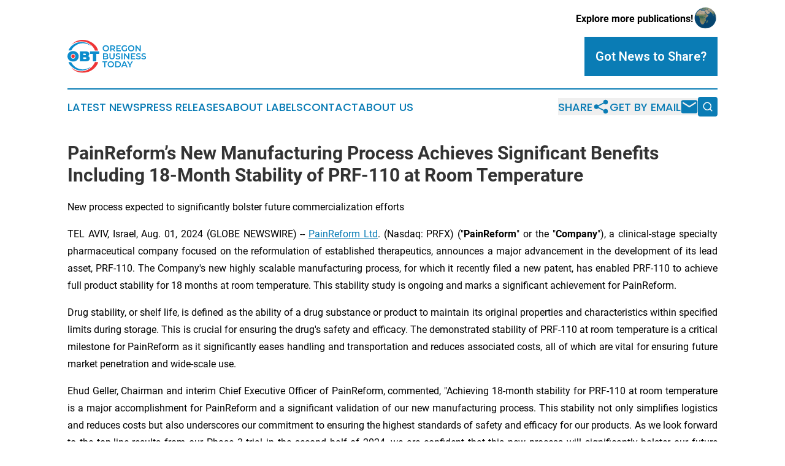

--- FILE ---
content_type: text/html;charset=utf-8
request_url: https://www.oregonbusinesstoday.com/article/732191248-painreform-s-new-manufacturing-process-achieves-significant-benefits-including-18-month-stability-of-prf-110-at-room-temperature
body_size: 7866
content:
<!DOCTYPE html>
<html lang="en">
<head>
  <title>PainReform’s New Manufacturing Process Achieves Significant Benefits Including 18-Month Stability of PRF-110 at Room Temperature | Oregon Business Today</title>
  <meta charset="utf-8">
  <meta name="viewport" content="width=device-width, initial-scale=1">
    <meta name="description" content="Oregon Business Today is an online news publication focusing on business &amp; economy in the Oregon: Get your business and economy news from Oregon">
    <link rel="icon" href="https://cdn.newsmatics.com/agp/sites/oregonbusinesstoday-favicon-1.png" type="image/png">
  <meta name="csrf-token" content="aLBE3hg4OwYL4goDCMbxcY2EtA7Va1SPQG_alwZJeQc=">
  <meta name="csrf-param" content="authenticity_token">
  <link href="/css/styles.min.css?v1d0b8e25eaccc1ca72b30a2f13195adabfa54991" rel="stylesheet" data-turbo-track="reload">
  <link rel="stylesheet" href="/plugins/vanilla-cookieconsent/cookieconsent.css?v1d0b8e25eaccc1ca72b30a2f13195adabfa54991">
  
<style type="text/css">
    :root {
        --color-primary-background: rgba(10, 124, 181, 0.4);
        --color-primary: #0a7cb5;
        --color-secondary: #df3133;
    }
</style>

  <script type="importmap">
    {
      "imports": {
          "adController": "/js/controllers/adController.js?v1d0b8e25eaccc1ca72b30a2f13195adabfa54991",
          "alertDialog": "/js/controllers/alertDialog.js?v1d0b8e25eaccc1ca72b30a2f13195adabfa54991",
          "articleListController": "/js/controllers/articleListController.js?v1d0b8e25eaccc1ca72b30a2f13195adabfa54991",
          "dialog": "/js/controllers/dialog.js?v1d0b8e25eaccc1ca72b30a2f13195adabfa54991",
          "flashMessage": "/js/controllers/flashMessage.js?v1d0b8e25eaccc1ca72b30a2f13195adabfa54991",
          "gptAdController": "/js/controllers/gptAdController.js?v1d0b8e25eaccc1ca72b30a2f13195adabfa54991",
          "hamburgerController": "/js/controllers/hamburgerController.js?v1d0b8e25eaccc1ca72b30a2f13195adabfa54991",
          "labelsDescription": "/js/controllers/labelsDescription.js?v1d0b8e25eaccc1ca72b30a2f13195adabfa54991",
          "searchController": "/js/controllers/searchController.js?v1d0b8e25eaccc1ca72b30a2f13195adabfa54991",
          "videoController": "/js/controllers/videoController.js?v1d0b8e25eaccc1ca72b30a2f13195adabfa54991",
          "navigationController": "/js/controllers/navigationController.js?v1d0b8e25eaccc1ca72b30a2f13195adabfa54991"          
      }
    }
  </script>
  <script>
      (function(w,d,s,l,i){w[l]=w[l]||[];w[l].push({'gtm.start':
      new Date().getTime(),event:'gtm.js'});var f=d.getElementsByTagName(s)[0],
      j=d.createElement(s),dl=l!='dataLayer'?'&l='+l:'';j.async=true;
      j.src='https://www.googletagmanager.com/gtm.js?id='+i+dl;
      f.parentNode.insertBefore(j,f);
      })(window,document,'script','dataLayer','GTM-KGCXW2X');
  </script>

  <script>
    window.dataLayer.push({
      'cookie_settings': 'delta'
    });
  </script>
</head>
<body class="df-5 is-subpage">
<noscript>
  <iframe src="https://www.googletagmanager.com/ns.html?id=GTM-KGCXW2X"
          height="0" width="0" style="display:none;visibility:hidden"></iframe>
</noscript>
<div class="layout">

  <!-- Top banner -->
  <div class="max-md:hidden w-full content universal-ribbon-inner flex justify-end items-center">
    <a href="https://www.affinitygrouppublishing.com/" target="_blank" class="brands">
      <span class="font-bold text-black">Explore more publications!</span>
      <div>
        <img src="/images/globe.png" height="40" width="40" class="icon-globe"/>
      </div>
    </a>
  </div>
  <header data-controller="hamburger">
  <div class="content">
    <div class="header-top">
      <div class="flex gap-2 masthead-container justify-between items-center">
        <div class="mr-4 logo-container">
          <a href="/">
              <img src="https://cdn.newsmatics.com/agp/sites/oregonbusinesstoday-logo-1.svg" alt="Oregon Business Today"
                class="max-md:!h-[60px] lg:!max-h-[115px]" height="555"
                width="auto" />
          </a>
        </div>
        <button class="hamburger relative w-8 h-6">
          <span aria-hidden="true"
            class="block absolute h-[2px] w-9 bg-[--color-primary] transform transition duration-500 ease-in-out -translate-y-[15px]"></span>
          <span aria-hidden="true"
            class="block absolute h-[2px] w-7 bg-[--color-primary] transform transition duration-500 ease-in-out translate-x-[7px]"></span>
          <span aria-hidden="true"
            class="block absolute h-[2px] w-9 bg-[--color-primary] transform transition duration-500 ease-in-out translate-y-[15px]"></span>
        </button>
        <a href="/submit-news" class="max-md:hidden button button-upload-content button-primary w-fit">
          <span>Got News to Share?</span>
        </a>
      </div>
      <!--  Screen size line  -->
      <div class="absolute bottom-0 -ml-[20px] w-screen h-[1px] bg-[--color-primary] z-50 md:hidden">
      </div>
    </div>
    <!-- Navigation bar -->
    <div class="navigation is-hidden-on-mobile" id="main-navigation">
      <div class="w-full md:hidden">
        <div data-controller="search" class="relative w-full">
  <div data-search-target="form" class="relative active">
    <form data-action="submit->search#performSearch" class="search-form">
      <input type="text" name="query" placeholder="Search..." data-search-target="input" class="search-input md:hidden" />
      <button type="button" data-action="click->search#toggle" data-search-target="icon" class="button-search">
        <img height="18" width="18" src="/images/search.svg" />
      </button>
    </form>
  </div>
</div>

      </div>
      <nav class="navigation-part">
          <a href="/latest-news" class="nav-link">
            Latest News
          </a>
          <a href="/press-releases" class="nav-link">
            Press Releases
          </a>
          <a href="/about-labels" class="nav-link">
            About Labels
          </a>
          <a href="/contact" class="nav-link">
            Contact
          </a>
          <a href="/about" class="nav-link">
            About Us
          </a>
      </nav>
      <div class="w-full md:w-auto md:justify-end">
        <div data-controller="navigation" class="header-actions hidden">
  <button class="nav-link flex gap-1 items-center" onclick="window.ShareDialog.openDialog()">
    <span data-navigation-target="text">
      Share
    </span>
    <span class="icon-share"></span>
  </button>
  <button onclick="window.AlertDialog.openDialog()" class="nav-link nav-link-email flex items-center gap-1.5">
    <span data-navigation-target="text">
      Get by Email
    </span>
    <span class="icon-mail"></span>
  </button>
  <div class="max-md:hidden">
    <div data-controller="search" class="relative w-full">
  <div data-search-target="form" class="relative active">
    <form data-action="submit->search#performSearch" class="search-form">
      <input type="text" name="query" placeholder="Search..." data-search-target="input" class="search-input md:hidden" />
      <button type="button" data-action="click->search#toggle" data-search-target="icon" class="button-search">
        <img height="18" width="18" src="/images/search.svg" />
      </button>
    </form>
  </div>
</div>

  </div>
</div>

      </div>
      <a href="/submit-news" class="md:hidden uppercase button button-upload-content button-primary w-fit">
        <span>Got News to Share?</span>
      </a>
      <a href="https://www.affinitygrouppublishing.com/" target="_blank" class="nav-link-agp">
        Explore more publications!
        <img src="/images/globe.png" height="35" width="35" />
      </a>
    </div>
  </div>
</header>

  <div id="main-content" class="content">
    <div id="flash-message"></div>
    <h1>PainReform’s New Manufacturing Process Achieves Significant Benefits Including 18-Month Stability of PRF-110 at Room Temperature</h1>
<div class="press-release">
  <h2>New process expected to significantly bolster future commercialization efforts</h2>
      <p align="justify">TEL AVIV, Israel, Aug.  01, 2024  (GLOBE NEWSWIRE) -- <a href="https://www.globenewswire.com/Tracker?data=_hQfCtIeJ6zG4eyxjDAxB93hZLZK7gaP9AYEwab2P1cgeKhSmpa7CbsmJmmX7ijbrKnHoiBcHRABGcmuQUn-Ng==" rel="nofollow" target="_blank"><u>PainReform</u></a><a href="https://www.globenewswire.com/Tracker?data=LAoVeQqbmfvpr3WDjtgsTFCDsJejUsUj735Hjx1wtonG2v7YshH2wOSg0oGxfBwcUFYo4auuOTueOtAHZN71Aw==" rel="nofollow" target="_blank"><u> Ltd</u></a>. (Nasdaq: PRFX) ("<strong>PainReform</strong>" or the "<strong>Company</strong>"), a clinical-stage specialty pharmaceutical company focused on the reformulation of established therapeutics, announces a major advancement in the development of its lead asset, PRF-110. The Company's new highly scalable manufacturing process, for which it recently filed a new patent, has enabled PRF-110 to achieve full product stability for 18 months at room temperature. This stability study is ongoing and marks a significant achievement for PainReform.<br></p>  <p align="justify">Drug stability, or shelf life, is defined as the ability of a drug substance or product to maintain its original properties and characteristics within specified limits during storage. This is crucial for ensuring the drug's safety and efficacy. The demonstrated stability of PRF-110 at room temperature is a critical milestone for PainReform as it significantly eases handling and transportation and reduces associated costs, all of which are vital for ensuring future market penetration and wide-scale use.</p>  <p align="justify">Ehud Geller, Chairman and interim Chief Executive Officer of PainReform, commented, "Achieving 18-month stability for PRF-110 at room temperature is a major accomplishment for PainReform and a significant validation of our new manufacturing process. This stability not only simplifies logistics and reduces costs but also underscores our commitment to ensuring the highest standards of safety and efficacy for our products. As we look forward to the top-line results from our Phase 3 trial in the second half of 2024, we are confident that this new process will significantly bolster our future commercialization efforts."</p>  <p align="justify">PainReform continues to advance the development of PRF-110 and is on track to report top-line results from the Phase 3 trial in the second half of 2024. These results are expected to further inform the regulatory submission process and potential commercialization plans.</p>  <p align="justify"><strong>About PainReform</strong></p>  <p align="justify">PainReform is a clinical-stage specialty pharmaceutical company focused on the reformulation of established therapeutics. PRF-110, the Company's lead product is based on the local anesthetic ropivacaine, targeting the postoperative pain relief market. PRF-110 is an oil-based, viscous, clear solution that is deposited directly into the surgical wound bed prior to closure to provide localized and extended postoperative analgesia. The Company's proprietary extended-release drug-delivery system is designed to provide an extended period of post-surgical pain relief without the need for repeated dose administration while reducing the potential need for the use of opiates. For more information, please visit <u><a href="https://www.globenewswire.com/Tracker?data=lqvmfIc-dZhRZ52IgyO9tVrJKPt4IshomFyu4WJVxASSfDavqQTwv2Gfe3PDhKp4PkF0jBVXxEDOABybTDTT6P7QgeJg7KoZFG2L5U5DtcI=" rel="nofollow" target="_blank">www.painreform.com</a></u>.</p>  <p align="justify"><strong>Notice Regarding Forward-Looking Statements</strong></p>  <p align="justify"><em>This press release contains forward-looking statements about our expectations, beliefs and intention</em><em>s</em><em> including with respect to </em><em>objectives</em><em>,</em><em> plans and strategies</em><em> and expected timing of result</em><em>s. Forward-looking statements can be identified by the use of forward-looking words such </em><em>as "believe", "expect", "intend", "plan", "may", "should", "could", "might", "seek", "target", "will", "project", "forecast", "continue" or "anticipate" or their negatives or variations of these words or other comparable words or by the fact that these statements do not relate strictly to historical matters. These forward-looking statements are based on assumptions and assessments made in light of management's experience and perception of historical trends, current conditions, expected future developments and other factors believed to be appropriate. Forward-looking statements in this press release are made as of the date of this press release, and we undertake no duty to update or revise any such statements, whether as a result of new information, future events or otherwise. Forward-looking statements are not guarantees of future performance and are subject to risks and uncertainties, many of which are outside of our control. Many factors could cause our actual activities or results to differ materially from the activities and results anticipated in forward- looking statements, including, but not limited to, the following:</em><em> our ability to continue as a going concern, </em><em> our history of significant losses, our need to raise additional capital and our ability to obtain additional capital on acceptable terms, or at all; our dependence on the success of our initial product candidate, PRF-110; the outcomes of preclinical studies, clinical trials and other research regarding PRF-110 and future product candidates;&#xA0; our limited experience managing clinical trials; our ability to retain key personnel and recruit additional employees; our reliance on third parties for the conduct of clinical trials, product manufacturing and development; the impact of competition and new technologies; our ability to comply with regulatory requirements relating to the development and marketing of our product candidates; our ability to establish and maintain strategic partnerships and other corporate collaborations; the implementation of our business model and strategic plans for our business and product candidates; the scope of protection we are able to establish and maintain for intellectual property rights and our ability to operate our business without infringing the intellectual property rights of others; the overall global economic environment; our ability to develop an active trading market for our ordinary shares and whether the market price of our ordinary shares is volatile; and statements as to the impact of the political and security situation in Israel on our business</em><em>, including due to the current war between Israel and Hamas</em><em>. More detailed information about the risks and uncertainties affecting us is contained under the heading "Risk Factors" included in the Company's most recent Annual Report on Form 20-F and in other filings that we have made and may make with the Securities and Exchange Commission in the future.</em></p>  <p align="justify"><strong>Contact:<br></strong>Crescendo Communications, LLC<br>Tel: 212-671-1021<br>Email: <u><a href="https://www.globenewswire.com/Tracker?data=0jMcGeyLtofodTvYm7GeRnwSs-cc5a6hee11id0-0CJ8dGEjncYViUkmfvTPAnFSGK_AjwGMshwr5w60SYhejkn0jzsaulUamnPOdHlc4NA=" rel="nofollow" target="_blank">prfx@crescendo-ir.com</a></u></p>  <p align="justify">Dr. Ehud Geller<br>Chairman and interim Chief Executive Officer<br>PainReform Ltd.<br>Tel: +972-54-4236711<br>Email: <u><a href="https://www.globenewswire.com/Tracker?data=QBD3LsVe0HPm2cNE-UFbaW6ll424FqDbsM46Lt0qVH4_z1aGm8TmrYxRO3ZPaJc_U-YdxcNRQPs6Lujndgcz9aDzNDF1mvU73ldfYfF_LG8=" rel="nofollow" target="_blank">egeller@medicavp.com</a></u></p> <img class="__GNW8366DE3E__IMG" src="https://www.globenewswire.com/newsroom/ti?nf=OTE5NzAwMSM2NDAyNTQ0IzIyMDM1NzQ="> <br><img src="https://ml.globenewswire.com/media/M2FmOWYwMzQtYzkwYS00MTg0LTg5NjYtODc4ZWY5OTI0NDY3LTEyMTUxMjc=/tiny/PainReform-Ltd.png" referrerpolicy="no-referrer-when-downgrade"><p><a href="https://www.globenewswire.com/NewsRoom/AttachmentNg/26041366-4c41-4bb3-a1da-6c516bd9cb6b" rel="nofollow"><img src="https://ml.globenewswire.com/media/26041366-4c41-4bb3-a1da-6c516bd9cb6b/small/prfx-png.png" border="0" width="150" height="65" alt="Primary Logo"></a></p>
    <p>
  Legal Disclaimer:
</p>
<p>
  EIN Presswire provides this news content "as is" without warranty of any kind. We do not accept any responsibility or liability
  for the accuracy, content, images, videos, licenses, completeness, legality, or reliability of the information contained in this
  article. If you have any complaints or copyright issues related to this article, kindly contact the author above.
</p>
<img class="prtr" src="https://www.einpresswire.com/tracking/article.gif?t=5&a=tPiUiZBj-i_MtZG9&i=hgXB9Iq4MEIuu24D" alt="">
</div>

  </div>
</div>
<footer class="footer footer-with-line">
  <div class="content flex flex-col">
    <p class="footer-text text-sm mb-4 order-2 lg:order-1">© 1995-2026 Newsmatics Inc. dba Affinity Group Publishing &amp; Oregon Business Today. All Rights Reserved.</p>
    <div class="footer-nav lg:mt-2 mb-[30px] lg:mb-0 flex gap-7 flex-wrap justify-center order-1 lg:order-2">
        <a href="/about" class="footer-link">About</a>
        <a href="/archive" class="footer-link">Press Release Archive</a>
        <a href="/submit-news" class="footer-link">Submit Press Release</a>
        <a href="/legal/terms" class="footer-link">Terms &amp; Conditions</a>
        <a href="/legal/dmca" class="footer-link">Copyright/DMCA Policy</a>
        <a href="/legal/privacy" class="footer-link">Privacy Policy</a>
        <a href="/contact" class="footer-link">Contact</a>
    </div>
  </div>
</footer>
<div data-controller="dialog" data-dialog-url-value="/" data-action="click->dialog#clickOutside">
  <dialog
    class="modal-shadow fixed backdrop:bg-black/20 z-40 text-left bg-white rounded-full w-[350px] h-[350px] overflow-visible"
    data-dialog-target="modal"
  >
    <div class="text-center h-full flex items-center justify-center">
      <button data-action="click->dialog#close" type="button" class="modal-share-close-button">
        ✖
      </button>
      <div>
        <div class="mb-4">
          <h3 class="font-bold text-[28px] mb-3">Share us</h3>
          <span class="text-[14px]">on your social networks:</span>
        </div>
        <div class="flex gap-6 justify-center text-center">
          <a href="https://www.facebook.com/sharer.php?u=https://www.oregonbusinesstoday.com" class="flex flex-col items-center font-bold text-[#4a4a4a] text-sm" target="_blank">
            <span class="h-[55px] flex items-center">
              <img width="40px" src="/images/fb.png" alt="Facebook" class="mb-2">
            </span>
            <span class="text-[14px]">
              Facebook
            </span>
          </a>
          <a href="https://www.linkedin.com/sharing/share-offsite/?url=https://www.oregonbusinesstoday.com" class="flex flex-col items-center font-bold text-[#4a4a4a] text-sm" target="_blank">
            <span class="h-[55px] flex items-center">
              <img width="40px" height="40px" src="/images/linkedin.png" alt="LinkedIn" class="mb-2">
            </span>
            <span class="text-[14px]">
            LinkedIn
            </span>
          </a>
        </div>
      </div>
    </div>
  </dialog>
</div>

<div data-controller="alert-dialog" data-action="click->alert-dialog#clickOutside">
  <dialog
    class="fixed backdrop:bg-black/20 modal-shadow z-40 text-left bg-white rounded-full w-full max-w-[450px] aspect-square overflow-visible"
    data-alert-dialog-target="modal">
    <div class="flex items-center text-center -mt-4 h-full flex-1 p-8 md:p-12">
      <button data-action="click->alert-dialog#close" type="button" class="modal-close-button">
        ✖
      </button>
      <div class="w-full" data-alert-dialog-target="subscribeForm">
        <img class="w-8 mx-auto mb-4" src="/images/agps.svg" alt="AGPs" />
        <p class="md:text-lg">Get the latest news on this topic.</p>
        <h3 class="dialog-title mt-4">SIGN UP FOR FREE TODAY</h3>
        <form data-action="submit->alert-dialog#submit" method="POST" action="/alerts">
  <input type="hidden" name="authenticity_token" value="aLBE3hg4OwYL4goDCMbxcY2EtA7Va1SPQG_alwZJeQc=">

  <input data-alert-dialog-target="fullnameInput" type="text" name="fullname" id="fullname" autocomplete="off" tabindex="-1">
  <label>
    <input data-alert-dialog-target="emailInput" placeholder="Email address" name="email" type="email"
      value=""
      class="rounded-xs mb-2 block w-full bg-white px-4 py-2 text-gray-900 border-[1px] border-solid border-gray-600 focus:border-2 focus:border-gray-800 placeholder:text-gray-400"
      required>
  </label>
  <div class="text-red-400 text-sm" data-alert-dialog-target="errorMessage"></div>

  <input data-alert-dialog-target="timestampInput" type="hidden" name="timestamp" value="1768728280" autocomplete="off" tabindex="-1">

  <input type="submit" value="Sign Up"
    class="!rounded-[3px] w-full mt-2 mb-4 bg-primary px-5 py-2 leading-5 font-semibold text-white hover:color-primary/75 cursor-pointer">
</form>
<a data-action="click->alert-dialog#close" class="text-black underline hover:no-underline inline-block mb-4" href="#">No Thanks</a>
<p class="text-[15px] leading-[22px]">
  By signing to this email alert, you<br /> agree to our
  <a href="/legal/terms" class="underline text-primary hover:no-underline" target="_blank">Terms & Conditions</a>
</p>

      </div>
      <div data-alert-dialog-target="checkEmail" class="hidden">
        <img class="inline-block w-9" src="/images/envelope.svg" />
        <h3 class="dialog-title">Check Your Email</h3>
        <p class="text-lg mb-12">We sent a one-time activation link to <b data-alert-dialog-target="userEmail"></b>.
          Just click on the link to
          continue.</p>
        <p class="text-lg">If you don't see the email in your inbox, check your spam folder or <a
            class="underline text-primary hover:no-underline" data-action="click->alert-dialog#showForm" href="#">try
            again</a>
        </p>
      </div>

      <!-- activated -->
      <div data-alert-dialog-target="activated" class="hidden">
        <img class="w-8 mx-auto mb-4" src="/images/agps.svg" alt="AGPs" />
        <h3 class="dialog-title">SUCCESS</h3>
        <p class="text-lg">You have successfully confirmed your email and are subscribed to <b>
            Oregon Business Today
          </b> daily
          news alert.</p>
      </div>
      <!-- alreadyActivated -->
      <div data-alert-dialog-target="alreadyActivated" class="hidden">
        <img class="w-8 mx-auto mb-4" src="/images/agps.svg" alt="AGPs" />
        <h3 class="dialog-title">Alert was already activated</h3>
        <p class="text-lg">It looks like you have already confirmed and are receiving the <b>
            Oregon Business Today
          </b> daily news
          alert.</p>
      </div>
      <!-- activateErrorMessage -->
      <div data-alert-dialog-target="activateErrorMessage" class="hidden">
        <img class="w-8 mx-auto mb-4" src="/images/agps.svg" alt="AGPs" />
        <h3 class="dialog-title">Oops!</h3>
        <p class="text-lg mb-4">It looks like something went wrong. Please try again.</p>
        <form data-action="submit->alert-dialog#submit" method="POST" action="/alerts">
  <input type="hidden" name="authenticity_token" value="aLBE3hg4OwYL4goDCMbxcY2EtA7Va1SPQG_alwZJeQc=">

  <input data-alert-dialog-target="fullnameInput" type="text" name="fullname" id="fullname" autocomplete="off" tabindex="-1">
  <label>
    <input data-alert-dialog-target="emailInput" placeholder="Email address" name="email" type="email"
      value=""
      class="rounded-xs mb-2 block w-full bg-white px-4 py-2 text-gray-900 border-[1px] border-solid border-gray-600 focus:border-2 focus:border-gray-800 placeholder:text-gray-400"
      required>
  </label>
  <div class="text-red-400 text-sm" data-alert-dialog-target="errorMessage"></div>

  <input data-alert-dialog-target="timestampInput" type="hidden" name="timestamp" value="1768728280" autocomplete="off" tabindex="-1">

  <input type="submit" value="Sign Up"
    class="!rounded-[3px] w-full mt-2 mb-4 bg-primary px-5 py-2 leading-5 font-semibold text-white hover:color-primary/75 cursor-pointer">
</form>
<a data-action="click->alert-dialog#close" class="text-black underline hover:no-underline inline-block mb-4" href="#">No Thanks</a>
<p class="text-[15px] leading-[22px]">
  By signing to this email alert, you<br /> agree to our
  <a href="/legal/terms" class="underline text-primary hover:no-underline" target="_blank">Terms & Conditions</a>
</p>

      </div>

      <!-- deactivated -->
      <div data-alert-dialog-target="deactivated" class="hidden">
        <img class="w-8 mx-auto mb-4" src="/images/agps.svg" alt="AGPs" />
        <h3 class="dialog-title">You are Unsubscribed!</h3>
        <p class="text-lg">You are no longer receiving the <b>
            Oregon Business Today
          </b>daily news alert.</p>
      </div>
      <!-- alreadyDeactivated -->
      <div data-alert-dialog-target="alreadyDeactivated" class="hidden">
        <img class="w-8 mx-auto mb-4" src="/images/agps.svg" alt="AGPs" />
        <h3 class="dialog-title">You have already unsubscribed!</h3>
        <p class="text-lg">You are no longer receiving the <b>
            Oregon Business Today
          </b> daily news alert.</p>
      </div>
      <!-- deactivateErrorMessage -->
      <div data-alert-dialog-target="deactivateErrorMessage" class="hidden">
        <img class="w-8 mx-auto mb-4" src="/images/agps.svg" alt="AGPs" />
        <h3 class="dialog-title">Oops!</h3>
        <p class="text-lg">Try clicking the Unsubscribe link in the email again and if it still doesn't work, <a
            href="/contact">contact us</a></p>
      </div>
    </div>
  </dialog>
</div>

<script src="/plugins/vanilla-cookieconsent/cookieconsent.umd.js?v1d0b8e25eaccc1ca72b30a2f13195adabfa54991"></script>
  <script src="/js/cookieconsent.js?v1d0b8e25eaccc1ca72b30a2f13195adabfa54991"></script>

<script type="module" src="/js/app.js?v1d0b8e25eaccc1ca72b30a2f13195adabfa54991"></script>
</body>
</html>
